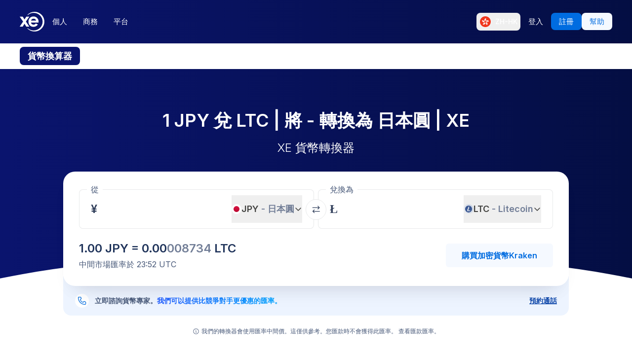

--- FILE ---
content_type: application/javascript; charset=UTF-8
request_url: https://www.xe.com/_next/static/chunks/8194.61df1d8bd35d47f0.js
body_size: 5720
content:
"use strict";(self.webpackChunk_N_E=self.webpackChunk_N_E||[]).push([[8035,8194],{723:(e,r,t)=>{t.d(r,{A:()=>o,S:()=>i});var n=t(37876),a=t(14232);let l=(0,a.createContext)(null);function i(){return(0,a.useContext)(l)}let o=e=>{let{value:r,children:t}=e;return(0,n.jsx)(l.Provider,{value:r,children:t})}},13206:(e,r,t)=>{t.d(r,{u:()=>n});let n=(0,t(94650).F)("relative flex justify-center",{variants:{topSpacing:{None:"md:pt-0",Small:"md:pt-8",Medium:"md:pt-16",Large:"md:pt-32",default:"md:pt-20"},bottomSpacing:{None:"md:pb-0",Small:"md:pb-8",Medium:"md:pb-16",Large:"md:pb-32",default:"md:pb-20"},mobileTopSpacing:{None:"pt-0",Small:"pt-4",Medium:"pt-8",Large:"pt-16",default:"pt-10"},mobileBottomSpacing:{None:"pb-0",Small:"pb-4",Medium:"pb-8",Large:"pb-16",default:"pb-10"},background:{white:"bg-white",secondary:"bg-xe-neutral-300",primaryGradient:"bg-gradient-to-l from-blue-850 to-blue-700 bg-no-repeat",primary:"bg-xe-primary-700",none:"bg-none",default:"bg-none"}},defaultVariants:{topSpacing:"default",bottomSpacing:"default",mobileTopSpacing:"default",mobileBottomSpacing:"default",background:"default"}})},28035:(e,r,t)=>{t.d(r,{A:()=>L});var n=t(37876),a=t(11806),l=t(95062),i=t.n(l),o=t(34846),d=t(62964),s=t(59734),c=t(48482),u=t(17149);a.Ay.use(o.r9).init({keySeparator:!1,nsSeparator:!1,interpolation:{escapeValue:!1}});let E=e=>{let{text:r,className:t="",renderDocumentAsPlainText:l=!1}=e,{interpolations:i}=(0,u.QN)(),{dynamicTagsState:o}=(0,s.U)(),E={...i,...o};return(e=>{if("string"==typeof e&&l)return(0,n.jsx)(n.Fragment,{children:a.Ay.t(e,E)});if("string"==typeof e)return(0,n.jsx)("div",{className:t,children:a.Ay.t(e,E)});if((null==e?void 0:e.nodeType)==="document"&&!l)return(0,n.jsx)("div",{className:t,children:(0,c.Ay)(e)});if((null==e?void 0:e.nodeType)==="document"&&l){let r=(0,d.l)(e);return(0,n.jsx)(n.Fragment,{children:a.Ay.t(r,E)})}return(0,n.jsx)("div",{className:t,children:e})})(r)};E.propTypes={text:i().oneOfType([i().string,i().object,i().array]),renderDocumentAsPlainText:i().bool};let L=E},38194:(e,r,t)=>{t.r(r),t.d(r,{default:()=>f});var n=t(37876),a=t(14232),l=t(48230),i=t.n(l),o=t(14e3),d=t(34846),s=t(36922),c=t(73602),u=t(15709),E=t(88406),L=t(28873),p=t(28035),S=t(723),m=t(98652),O=t(60026),_=t(13206);function f(e){var r,t;let{title:l,description:f,topSpacing:N="Medium",bottomSpacing:B="Medium",mobileTopSpacing:C="Medium",mobileBottomSpacing:h="Medium",background:A="none",initialData:T}=e,{t:g}=(0,d.Bd)("misc"),y=(0,S.S)(),x=(0,o.useSearchParams)().get("From"),b=(0,a.useMemo)(()=>{var e,r;return x||(null!=(r=null==y||null==(e=y.dynamicTags)?void 0:e.fromCurrencyCode)?r:"USD")},[x,null==y||null==(r=y.dynamicTags)?void 0:r.fromCurrencyCode]),K=null!=(t=null==y?void 0:y.popularPairs)?t:T,D=!!b&&!K,{data:I,error:v,isLoading:R}=(0,s.Ay)("/api/popular-pairs/?from=".concat(b),{fallbackData:K,revalidateOnMount:D,revalidateOnFocus:!1}),j=(0,a.useMemo)(()=>(null==I?void 0:I.slice(0,8))||[],[I]);if(v)throw Error(v);return I&&(null==I?void 0:I.length)!==0||R?(0,n.jsx)("section",{className:(0,L.cn)((0,_.u)({topSpacing:N,bottomSpacing:B,mobileTopSpacing:C,mobileBottomSpacing:h,background:A}),"bg-xe-neutral-300"),children:(0,n.jsxs)("div",{className:"flex w-full max-w-screen-xl flex-col gap-10 px-4 md:px-10",children:[(0,n.jsx)("span",{className:"sr-only",children:R?g("currencyPairings.loadingPairs"):g("currencyPairings.showingPairs",{count:j.length})}),(0,n.jsxs)("div",{className:"flex flex-col content-center items-center justify-center gap-4 p-2 md:gap-6 md:p-4",children:[l&&(0,n.jsx)("h3",{className:(0,L.cn)("text-3xl font-semibold tracking-tight text-xe-neutral-900 md:text-5xl"),children:(0,n.jsx)(p.A,{text:l})}),f&&(0,n.jsx)("div",{className:(0,L.cn)("[&_p]:mb-0 [&_p]:text-base [&_p]:leading-7 [&_p]:text-xe-neutral-800"),children:(0,n.jsx)(p.A,{text:f})})]}),(0,n.jsx)("div",{children:(0,n.jsx)("div",{className:"grid grid-cols-2 gap-6 md:grid-cols-4",children:R?Array.from({length:8}).map((e,r)=>(0,n.jsxs)("div",{className:"flex flex-col gap-4 rounded-3xl bg-white p-6 shadow-soft",role:"status","aria-label":"Loading currency pairs",children:[(0,n.jsx)(m.A,{className:"h-6 w-3/4"}),(0,n.jsxs)("div",{className:"flex items-center justify-between",children:[(0,n.jsxs)("div",{className:"flex flex-row items-center gap-2",children:[(0,n.jsx)("div",{className:"h-[32px] w-[32px] animate-pulse rounded-full bg-gray-300"}),(0,n.jsx)("div",{className:"h-6 w-6 animate-pulse rounded bg-gray-300"}),(0,n.jsx)("div",{className:"h-[32px] w-[32px] animate-pulse rounded-full bg-gray-300"})]}),(0,n.jsx)("div",{className:"h-6 w-6 animate-pulse rounded bg-gray-300"})]}),(0,n.jsx)("span",{className:"sr-only",children:g("currencyPairings.loadingPairs")})]},"skeleton-".concat(r))):j.map(e=>(0,n.jsxs)(i(),{prefetch:!1,href:(null==y?void 0:y.dynamicTags.providerSlug)?"/compare/".concat(null==y?void 0:y.dynamicTags.providerSlug,"-").concat(null==b?void 0:b.toLowerCase(),"-to-").concat(e.toLowerCase(),"/"):"/currencyconverter/convert/?Amount=1&From=".concat(b,"&To=").concat(e),className:"flex flex-col gap-4 rounded-3xl bg-white p-6 shadow-soft transition-shadow hover:shadow-md","aria-label":g("currencyPairings.compareLabel",{fromCurrencyCode:b,toCurrencyCode:e}),onClick:()=>{O.A.trackEvent("Button Clicked",{buttonName:"CurrencyPairings Link",url:window.location.href,path:window.location.pathname,onBusinessPage:!1})},children:[(0,n.jsx)("span",{className:"font-semibold text-xe-neutral-900",children:g("currencyPairings.pairLabel",{fromCurrencyCode:b,toCurrencyCode:e})}),(0,n.jsxs)("div",{className:"flex items-center justify-between",children:[(0,n.jsxs)("div",{className:"flex flex-row items-center gap-2",children:[(0,n.jsx)(E.A,{currencyCode:b||"USD",className:"m-0 !h-[32px] !w-[32px] overflow-hidden rounded-full border-none [&_img]:!scale-[1.4]","aria-hidden":"true"}),(0,n.jsx)(c.f,{size:24,weight:"bold",className:"text-xe-neutral-700","aria-hidden":"true"}),(0,n.jsx)(E.A,{currencyCode:e,className:"m-0 !h-[32px] !w-[32px] overflow-hidden rounded-full border-none [&_img]:!scale-[1.4]","aria-hidden":"true"})]}),(0,n.jsx)(u.J,{size:24,weight:"bold",className:"text-xe-neutral-700","aria-hidden":"true"})]})]},e))})})]})}):null}},48482:(e,r,t)=>{t.d(r,{Ay:()=>y,yl:()=>B,fF:()=>g,AR:()=>A});var n=t(37876),a=t(48230),l=t.n(a),i=t(11806),o=t(95062),d=t.n(o),s=t(34846),c=t(74614),u=t(29333),E=t(26666),L=t(47270),p=t(59734),S=t(19452),m=t(38992),O=t(17149),_=t(10259);function f(e){return(e=(e=e.trim()).toLowerCase()).replace(/[^a-z0-9 -]/g,"").replace(/\s+/g,"-").replace(/-+/g,"-")}function N(e){return e.reduce((e,r)=>e+r.value,"")}function B(e){return e.content.filter(e=>e.nodeType===u.BLOCKS.HEADING_2).map(e=>{let r=N(e.content);return{text:r,href:"#".concat(f(r))}})}function C(e,r){e.map((t,n)=>{let a=Array.isArray(t),l="string"==typeof t;return a?C(t,r):l?e[n]=i.Ay.t("".concat(t),r):void 0})}i.Ay.use(s.r9).init({keySeparator:!1,nsSeparator:!1});let h=(e,r)=>{let{interpolations:t}=(0,O.QN)(),{dynamicTagsState:a}=(0,p.U)(),l={...t,...a},i=[...r],o=N(e.content);return(C(i,l),"heading-1"===e.nodeType)?(0,n.jsx)("h1",{className:"mb-6",children:r}):"heading-2"===e.nodeType?(0,n.jsx)("h2",{id:f(o),className:"mb-6",children:r}):"heading-3"===e.nodeType?(0,n.jsx)("h3",{className:"mb-6",children:r}):"heading-4"===e.nodeType?(0,n.jsx)("h4",{className:"mb-6",children:r}):"heading-5"===e.nodeType?(0,n.jsx)("h5",{className:"mb-6",children:r}):"heading-6"===e.nodeType?(0,n.jsx)("h6",{className:"mb-6",children:r}):void 0},A=(e,r)=>{let{interpolations:t}=(0,O.QN)(),{dynamicTagsState:a}=(0,p.U)(),l={...t,...a},i=[...r];return C(i,l),(0,n.jsx)("p",{className:"text-base",children:i})},T=e=>{let{node:r,children:t}=e,a=(0,L.N)(),{uri:i}=r.data,o=(e=>{let{host:r}=new URL(e,"https://www.xe.com");return!("xe.com"===r||r.endsWith(".xe.com"))})(i)?{rel:"noopener noreferrer",target:"_blank"}:{};return(0,n.jsx)(l(),{className:"underline",prefetch:!1,href:(0,m.F)(a,i),...o,children:t})};T.propTypes={node:d().object,children:d().array};let g={renderMark:{[u.MARKS.BOLD]:e=>{let{interpolations:r}=(0,O.QN)(),{dynamicTagsState:t}=(0,p.U)(),a={...r,...t},l=Array.from(e);return C(l,a),(0,n.jsx)("b",{className:"font-semibold",children:l})},[u.MARKS.ITALIC]:e=>{let{interpolations:r}=(0,O.QN)(),{dynamicTagsState:t}=(0,p.U)(),a={...r,...t},l=Array.from(e);return C(l,a),(0,n.jsx)("em",{children:l})},[u.MARKS.UNDERLINE]:e=>{let{interpolations:r}=(0,O.QN)(),{dynamicTagsState:t}=(0,p.U)(),a={...r,...t},l=Array.from(e);return C(l,a),(0,n.jsx)("u",{children:l})},[u.MARKS.CODE]:e=>{let{interpolations:r}=(0,O.QN)(),{dynamicTagsState:t}=(0,p.U)(),a={...r,...t},l=Array.from(e);return C(l,a),(0,n.jsx)("code",{children:l})}},renderNode:{[u.BLOCKS.HEADING_1]:h,[u.BLOCKS.HEADING_2]:h,[u.BLOCKS.HEADING_3]:h,[u.BLOCKS.HEADING_4]:h,[u.BLOCKS.HEADING_5]:h,[u.BLOCKS.HEADING_6]:h,[u.BLOCKS.PARAGRAPH]:(e,r)=>{let{interpolations:t}=(0,O.QN)(),{dynamicTagsState:a}=(0,p.U)(),l={...t,...a},i=[...r];return C(i,l),(0,n.jsx)("p",{className:"mb-6 text-base",children:i})},[u.BLOCKS.UL_LIST]:(e,r)=>(0,n.jsx)("ul",{className:"my-8 ml-8 list-disc pl-5 ",children:r}),[u.BLOCKS.OL_LIST]:(e,r)=>(0,n.jsx)("ol",{className:"my-8 ml-8 list-decimal pl-5 ",children:r}),[u.BLOCKS.LIST_ITEM]:(e,r)=>(0,n.jsx)("li",{className:"[&_p]:mb-0",children:r}),[u.BLOCKS.HR]:()=>(0,n.jsx)("hr",{className:"border-gray-300"}),[u.BLOCKS.QUOTE]:(e,r)=>(0,n.jsx)("q",{className:"mx-8 mb-6 block rounded-xl bg-blue-150 p-8 saturate-50 [&_p]:mb-0 [&_p]:text-lg [&_p]:text-blue-850",children:r}),[u.BLOCKS.EMBEDDED_ASSET]:e=>(0,n.jsx)(S.default,{file:e.data.target.fields.file,description:e.data.target.fields.description,className:"mb-6"}),[u.BLOCKS.EMBEDDED_ENTRY]:e=>{if("cta"===e.data.target.sys.contentType.sys.id){let{text:r,url:t,extendedText:a,autoLocatedPhoneNumber:l}=e.data.target.fields;return(0,n.jsx)("div",{children:(0,n.jsx)(_.A,{variant:"primary",size:"medium",url:t,text:r,"aria-label":a,autoLocatedPhoneNumber:l,className:"m-auto w-fit"})})}throw Error("Tried to render an unsupported embedded block entry: ".concat(e.data.target.sys.contentType.sys.id))},[u.BLOCKS.TABLE]:(e,r)=>(0,n.jsx)("div",{className:"mb-6 overflow-hidden rounded-lg",children:(0,n.jsx)("table",{className:"w-full border-collapse rounded-lg align-middle [&_p]:m-0 [&_p]:text-sm ",children:(0,n.jsx)("tbody",{children:r})})}),[u.BLOCKS.TABLE_ROW]:(e,r)=>(0,n.jsx)("tr",{className:"align-middle odd:bg-gray-150 even:bg-gray-250/50 ",children:r}),[u.BLOCKS.TABLE_CELL]:(e,r)=>(0,n.jsx)("td",{className:"px-1 py-3 text-center align-middle [&_p]:text-gray-950",children:r}),[u.BLOCKS.TABLE_HEADER_CELL]:(e,r)=>(0,n.jsx)("th",{className:" bg-blue-700 p-2 py-4 align-middle font-semibold [&_p]:text-white",children:r}),[u.INLINES.EMBEDDED_ENTRY]:e=>{let r=e.data.target.sys.contentType;if("media"===r.sys.id)return(0,n.jsx)(S.default,{file:e.data.target.fields.file.fields.file,url:e.data.target.fields.url,description:e.data.target.fields.description,className:"mb-6"});if("cta"===r.sys.id){let{text:r,url:t,extendedText:a,isHollow:l,autoLocatedPhoneNumber:i}=e.data.target.fields;return(0,n.jsx)(_.A,{variant:"primary",size:"medium",text:r,url:t,extendedText:a,isHollow:l,autoLocatedPhoneNumber:i})}throw Error("Tried to render an unsupported embedded inline entry: ".concat(e.data.target.sys.contentType.sys.id))},[u.INLINES.HYPERLINK]:(e,r)=>e.data.uri.includes("youtube.com")||e.data.uri.includes("vimeo.com")?(0,n.jsx)(E.A,{children:(0,n.jsx)("iframe",{title:"Unique Title 002",src:e.data.uri,allow:"accelerometer; encrypted-media; gyroscope; picture-in-picture",frameBorder:"0",allowFullScreen:!0})}):(0,n.jsx)(T,{node:e,children:r})},renderText:e=>e.split("\n").reduce((e,r,t)=>[...e,t>0&&(0,n.jsx)("br",{},t),r],[])};function y(e){if(!e)return null;if("document"!==e.nodeType)throw Error("renderRichText(): You must supply a proper rich text document");return(0,c.i)(e,g)}},62964:(e,r,t)=>{var n,a,l,i="undefined"!=typeof globalThis?globalThis:"undefined"!=typeof window?window:void 0!==t.g?t.g:"undefined"!=typeof self?self:{},o={},d={};Object.defineProperty(d,"__esModule",{value:!0}),d.BLOCKS=void 0,function(e){e.DOCUMENT="document",e.PARAGRAPH="paragraph",e.HEADING_1="heading-1",e.HEADING_2="heading-2",e.HEADING_3="heading-3",e.HEADING_4="heading-4",e.HEADING_5="heading-5",e.HEADING_6="heading-6",e.OL_LIST="ordered-list",e.UL_LIST="unordered-list",e.LIST_ITEM="list-item",e.HR="hr",e.QUOTE="blockquote",e.EMBEDDED_ENTRY="embedded-entry-block",e.EMBEDDED_ASSET="embedded-asset-block",e.EMBEDDED_RESOURCE="embedded-resource-block",e.TABLE="table",e.TABLE_ROW="table-row",e.TABLE_CELL="table-cell",e.TABLE_HEADER_CELL="table-header-cell"}(n||(d.BLOCKS=n={}));var s={};Object.defineProperty(s,"__esModule",{value:!0}),s.INLINES=void 0,function(e){e.ASSET_HYPERLINK="asset-hyperlink",e.EMBEDDED_ENTRY="embedded-entry-inline",e.EMBEDDED_RESOURCE="embedded-resource-inline",e.ENTRY_HYPERLINK="entry-hyperlink",e.HYPERLINK="hyperlink",e.RESOURCE_HYPERLINK="resource-hyperlink"}(a||(s.INLINES=a={}));var c={};Object.defineProperty(c,"__esModule",{value:!0}),c.MARKS=void 0,function(e){e.BOLD="bold",e.ITALIC="italic",e.UNDERLINE="underline",e.CODE="code",e.SUPERSCRIPT="superscript",e.SUBSCRIPT="subscript",e.STRIKETHROUGH="strikethrough"}(l||(c.MARKS=l={}));var u={};!function(e){var r,t=i&&i.__spreadArray||function(e,r,t){if(t||2==arguments.length)for(var n,a=0,l=r.length;a<l;a++)!n&&a in r||(n||(n=Array.prototype.slice.call(r,0,a)),n[a]=r[a]);return e.concat(n||Array.prototype.slice.call(r))};Object.defineProperty(e,"__esModule",{value:!0}),e.V1_MARKS=e.V1_NODE_TYPES=e.TEXT_CONTAINERS=e.HEADINGS=e.CONTAINERS=e.VOID_BLOCKS=e.TABLE_BLOCKS=e.LIST_ITEM_BLOCKS=e.TOP_LEVEL_BLOCKS=void 0,e.TOP_LEVEL_BLOCKS=[d.BLOCKS.PARAGRAPH,d.BLOCKS.HEADING_1,d.BLOCKS.HEADING_2,d.BLOCKS.HEADING_3,d.BLOCKS.HEADING_4,d.BLOCKS.HEADING_5,d.BLOCKS.HEADING_6,d.BLOCKS.OL_LIST,d.BLOCKS.UL_LIST,d.BLOCKS.HR,d.BLOCKS.QUOTE,d.BLOCKS.EMBEDDED_ENTRY,d.BLOCKS.EMBEDDED_ASSET,d.BLOCKS.EMBEDDED_RESOURCE,d.BLOCKS.TABLE],e.LIST_ITEM_BLOCKS=[d.BLOCKS.PARAGRAPH,d.BLOCKS.HEADING_1,d.BLOCKS.HEADING_2,d.BLOCKS.HEADING_3,d.BLOCKS.HEADING_4,d.BLOCKS.HEADING_5,d.BLOCKS.HEADING_6,d.BLOCKS.OL_LIST,d.BLOCKS.UL_LIST,d.BLOCKS.HR,d.BLOCKS.QUOTE,d.BLOCKS.EMBEDDED_ENTRY,d.BLOCKS.EMBEDDED_ASSET,d.BLOCKS.EMBEDDED_RESOURCE],e.TABLE_BLOCKS=[d.BLOCKS.TABLE,d.BLOCKS.TABLE_ROW,d.BLOCKS.TABLE_CELL,d.BLOCKS.TABLE_HEADER_CELL],e.VOID_BLOCKS=[d.BLOCKS.HR,d.BLOCKS.EMBEDDED_ENTRY,d.BLOCKS.EMBEDDED_ASSET,d.BLOCKS.EMBEDDED_RESOURCE],(r={})[d.BLOCKS.OL_LIST]=[d.BLOCKS.LIST_ITEM],r[d.BLOCKS.UL_LIST]=[d.BLOCKS.LIST_ITEM],r[d.BLOCKS.LIST_ITEM]=e.LIST_ITEM_BLOCKS,r[d.BLOCKS.QUOTE]=[d.BLOCKS.PARAGRAPH],r[d.BLOCKS.TABLE]=[d.BLOCKS.TABLE_ROW],r[d.BLOCKS.TABLE_ROW]=[d.BLOCKS.TABLE_CELL,d.BLOCKS.TABLE_HEADER_CELL],r[d.BLOCKS.TABLE_CELL]=[d.BLOCKS.PARAGRAPH,d.BLOCKS.UL_LIST,d.BLOCKS.OL_LIST],r[d.BLOCKS.TABLE_HEADER_CELL]=[d.BLOCKS.PARAGRAPH],e.CONTAINERS=r,e.HEADINGS=[d.BLOCKS.HEADING_1,d.BLOCKS.HEADING_2,d.BLOCKS.HEADING_3,d.BLOCKS.HEADING_4,d.BLOCKS.HEADING_5,d.BLOCKS.HEADING_6],e.TEXT_CONTAINERS=t([d.BLOCKS.PARAGRAPH],e.HEADINGS,!0),e.V1_NODE_TYPES=[d.BLOCKS.DOCUMENT,d.BLOCKS.PARAGRAPH,d.BLOCKS.HEADING_1,d.BLOCKS.HEADING_2,d.BLOCKS.HEADING_3,d.BLOCKS.HEADING_4,d.BLOCKS.HEADING_5,d.BLOCKS.HEADING_6,d.BLOCKS.OL_LIST,d.BLOCKS.UL_LIST,d.BLOCKS.LIST_ITEM,d.BLOCKS.HR,d.BLOCKS.QUOTE,d.BLOCKS.EMBEDDED_ENTRY,d.BLOCKS.EMBEDDED_ASSET,s.INLINES.HYPERLINK,s.INLINES.ENTRY_HYPERLINK,s.INLINES.ASSET_HYPERLINK,s.INLINES.EMBEDDED_ENTRY,"text"],e.V1_MARKS=[c.MARKS.BOLD,c.MARKS.CODE,c.MARKS.ITALIC,c.MARKS.UNDERLINE]}(u);var E={};Object.defineProperty(E,"__esModule",{value:!0});var L={};Object.defineProperty(L,"__esModule",{value:!0});var p={};Object.defineProperty(p,"__esModule",{value:!0}),p.EMPTY_DOCUMENT=void 0,p.EMPTY_DOCUMENT={nodeType:d.BLOCKS.DOCUMENT,data:{},content:[{nodeType:d.BLOCKS.PARAGRAPH,data:{},content:[{nodeType:"text",value:"",marks:[],data:{}}]}]};var S={};function m(e,r){for(var t=0,n=Object.keys(e);t<n.length;t++)if(r===e[n[t]])return!0;return!1}Object.defineProperty(S,"__esModule",{value:!0}),S.isInline=function(e){return m(s.INLINES,e.nodeType)},S.isBlock=function(e){return m(d.BLOCKS,e.nodeType)},S.isText=function(e){return"text"===e.nodeType};var O={};Object.defineProperty(O,"__esModule",{value:!0}),O.getSchemaWithNodeType=function(e){try{throw Error('Could not dynamically require "'+"./generated/".concat(e,".json")+'". Please configure the dynamicRequireTargets or/and ignoreDynamicRequires option of @rollup/plugin-commonjs appropriately for this require call to work.')}catch(r){throw Error('Schema for nodeType "'.concat(e,'" was not found.'))}},!function(e){var r=i&&i.__createBinding||(Object.create?function(e,r,t,n){void 0===n&&(n=t);var a=Object.getOwnPropertyDescriptor(r,t);(!a||("get"in a?!r.__esModule:a.writable||a.configurable))&&(a={enumerable:!0,get:function(){return r[t]}}),Object.defineProperty(e,n,a)}:function(e,r,t,n){void 0===n&&(n=t),e[n]=r[t]}),t=i&&i.__setModuleDefault||(Object.create?function(e,r){Object.defineProperty(e,"default",{enumerable:!0,value:r})}:function(e,r){e.default=r}),n=i&&i.__exportStar||function(e,t){for(var n in e)"default"===n||Object.prototype.hasOwnProperty.call(t,n)||r(t,e,n)},a=i&&i.__importStar||function(e){if(e&&e.__esModule)return e;var n={};if(null!=e)for(var a in e)"default"!==a&&Object.prototype.hasOwnProperty.call(e,a)&&r(n,e,a);return t(n,e),n};Object.defineProperty(e,"__esModule",{value:!0}),e.getSchemaWithNodeType=e.helpers=e.EMPTY_DOCUMENT=e.MARKS=e.INLINES=e.BLOCKS=void 0,Object.defineProperty(e,"BLOCKS",{enumerable:!0,get:function(){return d.BLOCKS}}),Object.defineProperty(e,"INLINES",{enumerable:!0,get:function(){return s.INLINES}}),Object.defineProperty(e,"MARKS",{enumerable:!0,get:function(){return c.MARKS}}),n(u,e),n(E,e),n(L,e),Object.defineProperty(e,"EMPTY_DOCUMENT",{enumerable:!0,get:function(){return p.EMPTY_DOCUMENT}}),e.helpers=a(S),Object.defineProperty(e,"getSchemaWithNodeType",{enumerable:!0,get:function(){return O.getSchemaWithNodeType}})}(o),r.l=function e(r,t){return(void 0===t&&(t=" "),r&&r.content&&Array.isArray(r.content))?r.content.reduce(function(n,a,l){if(o.helpers.isText(a))i=a.value;else if((o.helpers.isBlock(a)||o.helpers.isInline(a))&&!(i=e(a,t)).length)return n;var i,d=r.content[l+1];return n+i+(d&&o.helpers.isBlock(d)?t:"")},""):""}},98652:(e,r,t)=>{t.d(r,{A:()=>l});var n=t(37876),a=t(28873);function l(e){let{className:r}=e;return(0,n.jsx)("div",{className:(0,a.cn)("block h-14 w-full animate-shimmer rounded-md bg-gradient-to-r from-gray-250 via-gray-100 to-gray-250 bg-[length:200%_100%]",r)})}}}]);

--- FILE ---
content_type: image/svg+xml
request_url: https://www.xe.com/svgs/flags/ltc.static.svg
body_size: 865
content:
<svg xmlns="http://www.w3.org/2000/svg" fill="none" aria-hidden="true" viewBox="0 0 28 20">
<rect width="28" height="19.9967" fill="url(#paint0_linear_7372_2137)"/>
<g clip-path="url(#clip0_7372_2137)">
<path d="M13.9991 3C12.6145 3 11.261 3.41059 10.1097 4.17986C8.9584 4.94912 8.06108 6.0425 7.5312 7.32174C7.00132 8.60098 6.86268 10.0086 7.13281 11.3666C7.40294 12.7247 8.06971 13.9721 9.04879 14.9512C10.0279 15.9303 11.2753 16.597 12.6333 16.8672C13.9914 17.1373 15.399 16.9987 16.6782 16.4688C17.9575 15.9389 19.0509 15.0416 19.8201 13.8903C20.5894 12.739 21 11.3855 21 10.0008C21 9.08148 20.8189 8.17112 20.4671 7.32174C20.1153 6.47236 19.5996 5.70059 18.9495 5.0505C18.2994 4.40041 17.5276 3.88473 16.6782 3.53291C15.8289 3.18108 14.9185 3 13.9991 3V3ZM14.1126 10.2312L13.3844 12.6884H17.2794C17.3104 12.6885 17.3409 12.6958 17.3686 12.7097C17.3963 12.7236 17.4204 12.7437 17.4389 12.7685C17.4575 12.7933 17.47 12.8221 17.4755 12.8526C17.4811 12.883 17.4794 12.9144 17.4708 12.9441L17.1321 14.1109C17.1159 14.1667 17.0821 14.2156 17.0356 14.2505C16.9892 14.2853 16.9327 14.3041 16.8747 14.304H10.9255L11.9314 10.9069L10.8188 11.2456L11.0643 10.4513L12.1787 10.1126L13.591 5.34039C13.6065 5.28447 13.6399 5.23516 13.6861 5.2C13.7323 5.16483 13.7887 5.14574 13.8467 5.14564H15.3539C15.3849 5.14553 15.4154 5.1526 15.4431 5.16629C15.4708 5.17999 15.495 5.19993 15.5137 5.22455C15.5325 5.24918 15.5452 5.27781 15.551 5.3082C15.5567 5.33858 15.5554 5.36989 15.547 5.39966L14.3615 9.43522L15.4742 9.09653L15.2354 9.90432L14.1126 10.2312Z" fill="#3B5893"/>
</g>
<defs>
<linearGradient id="paint0_linear_7372_2137" x1="-1.06542e-07" y1="20.4983" x2="28" y2="-0.50166" gradientUnits="userSpaceOnUse">
<stop stop-color="#F3F3F3"/>
<stop offset="1" stop-color="#C3CFE2"/>
</linearGradient>
<clipPath id="clip0_7372_2137">
<rect width="14" height="14" fill="white" transform="translate(7 3)"/>
</clipPath>
</defs>
</svg>
